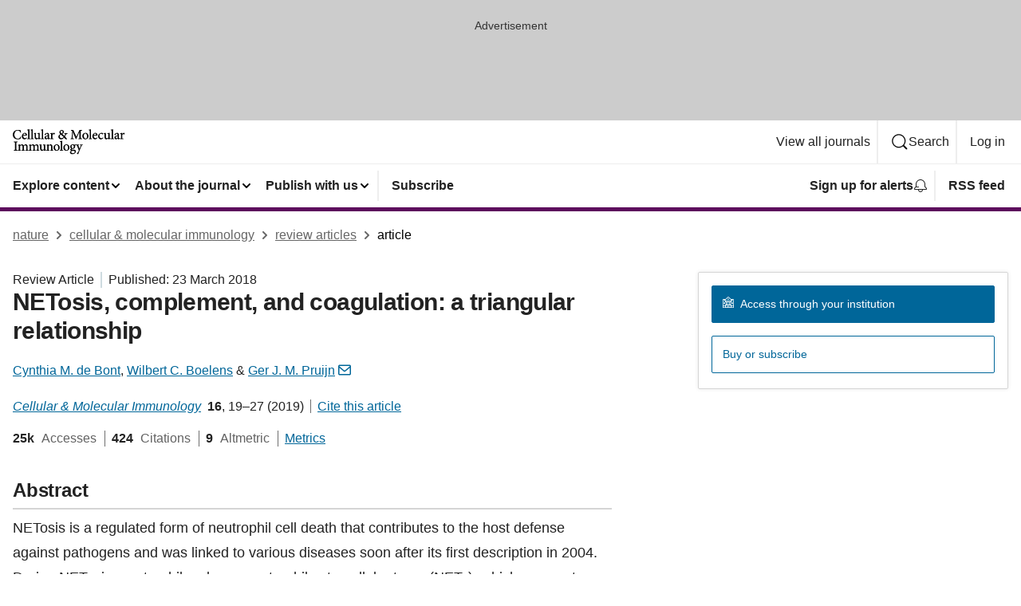

--- FILE ---
content_type: image/svg+xml
request_url: https://media.springernature.com/full/nature-cms/uploads/product/cmi/header-dc5a5fd94cc61b958f99b334d381a6e1.svg
body_size: 9823
content:
<svg height="32" viewBox="0 0 141 32" width="141" xmlns="http://www.w3.org/2000/svg"><g><path d="m6.2745098 12.8c1.25490196 0 2.69803922-.345098 3.18745098-.4643137l.0627451-.0188236.03137255-.0564705c.16313726-.294902.34509804-.7592157.52078427-1.2486275.1756863-.4894118.3450981-1.0039216.4643138-1.39921568l.0439215-.13176471-.1317647-.05019607-.62117644-.23843138-.0627451.11921569c-.42039215.84705885-.85960784 1.49333335-1.38666666 1.91999995-.53333334.4266667-1.15450981.6525491-2.00156863.6525491-1.25490196 0-2.33411765-.5270589-3.09960784-1.4431373-.77176471-.90980391-1.23607843-2.22745097-1.23607843-3.79607842 0-1.27372549.37019607-2.49098039 1.08549019-3.38823529s1.75686275-1.47450981 3.14352941-1.47450981c.90352942 0 1.58745098.18196079 2.09568628.56470589.50823529.38274509.85960784.98509804 1.07921568 1.86980392l.03764706.14431372.79058828-.18196078-.0125491-.13176471c-.1003921-.92862745-.2070588-1.61254902-.345098-2.58509804l-.01254902-.10666666-.10666667-.01882353c-.22588235-.03764706-.64-.15686275-1.17333333-.26352941-.52705882-.10666667-1.17960784-.20078432-1.88235294-.20078432-1.93882353 0-3.62039216.60235294-4.82509804 1.67529412-1.21098039 1.06666667-1.92 2.60392157-1.92 4.44235294 0 1.39294118.47686275 2.84862745 1.50588235 3.95294118 1.02901961 1.1043137 2.60392157 1.8572549 4.76862745 1.8572549z"/><path d="m12.2603922 11.6015686c.5960784.7027451 1.4807843 1.1482353 2.572549 1.1482353.5835294 0 1.8007843-.332549 2.905098-1.7192157l.0752941-.0941176-.0690196-.0941177-.3764706-.4894117-.1192156.1129412c-.5960785.5584313-1.2047059.8156862-1.8447059.8156862-.5584314 0-1.1482353-.2196078-1.6062745-.7215686-.4329412-.4768627-.7529412-1.21098039-.7843138-2.27137255.9725491-.03764706 1.9576471-.09411765 2.7419608-.14431372.4141177-.03137255.7717647-.05647059 1.0478432-.08156863.2760784-.02509804.4643137-.04392157.5458823-.05647059h.0062745c.0878432-.01882353.1631373-.04392157.2321569-.08156863.1003921-.05647059.1882353-.14431372.2258823-.25098039.0439216-.10666667.0564706-.22588235.0564706-.36392157 0-.70901961-.3011764-1.39294117-.7905882-1.90745098-.4894118-.50823529-1.1670588-.84705882-1.9262745-.84705882h-.0313726c-.9286274 0-1.8823529.48313725-2.6101961 1.29882353-.7278431.79686274-1.1670588 1.87607843-1.1670588 3.09333333 0 1.00392157.3137255 1.95137252.9160785 2.65411762zm2.4470588-6.10509801h.0188235c.4203922 0 .7466667.17568627.985098.4517647.2321569.27607844.3701961.66509804.3701961 1.06666667v.03764706c0 .05019608-.0062745.08784314-.012549.10666667-.012549.03137255-.0188235.03764706-.0501961.05647058-.0313725.01254902-.0941176.03137255-.2007843.03137255-.9223529.03137255-1.8070588.05019608-2.6980392.05019608.1317647-.5772549.3513725-1.0227451.614902-1.31764706.3011764-.32627451.64-.48313725.972549-.48313725z"/><path d="m22.1176471 12.5427451v-.7341176l-.1380393-.0125491c-.2698039-.025098-.4831372-.050196-.6337254-.0878431-.1129412-.0313726-.1945099-.0627451-.2509804-.1066667-.0815687-.0627451-.1317647-.1380392-.1694118-.2949019-.0376471-.1568628-.0501961-.3827451-.0501961-.6964706v-10.6101961l-.2007843.06901961c-.5709804.20078431-1.625098.48941176-2.4972549.58980392l-.1317647.01254902v.68392157l.1380392.01254902c.2698039.01882353.4705882.03764706.6211765.07529411.1129412.02509804.1819608.05647059.2321568.08784314.0690197.05019608.1129412.11921569.1505883.27607843.0313725.15686275.0439215.38901961.0439215.71529412v8.09411766c0 .2760784-.012549.4894118-.037647.6462745-.0188235.1129412-.0501961.1945098-.0878431.2509804-.0564706.0815686-.1317648.1380392-.2886275.1882353-.1568627.0439216-.3764706.0752941-.6776471.1066667l-.1380392.012549v.7341176h.1505883 3.9654902z"/><path d="m26.3592157 12.5427451v-.7341176l-.1380392-.0125491c-.269804-.025098-.4831373-.050196-.6337255-.0878431-.1129412-.0313726-.1945098-.0627451-.2509804-.1066667-.0815686-.0627451-.1317647-.1380392-.1694118-.2949019-.037647-.1568628-.0501961-.3827451-.0501961-.6964706v-10.6101961l-.2007843.06901961c-.5709804.20078431-1.625098.48941176-2.4972549.58980392l-.1317647.01254902v.68392157l.1380392.01254902c.269804.01882353.4705883.03764706.6211765.07529411.1129412.02509804.1819608.05647059.2321569.08784314.0690196.05019608.1129411.11921569.1505882.27607843.0313726.15686275.0439216.38901961.0439216.71529412v8.09411766c0 .2760784-.012549.4894118-.0376471.6462745-.0188235.1129412-.0501961.1945098-.0878431.2509804-.0564706.0815686-.1317647.1380392-.2886275.1882353-.1568627.0439216-.3764706.0752941-.677647.1066667l-.1380392.012549v.7341176h.1505882 3.9654902z"/><path d="m27.2627451 5.8227451c.0376471.01882353.0690196.03764706.0878431.06901961.0313726.04392156.0690196.11294117.0878432.24470588.025098.1317647.0313725.31372549.0313725.56470588v3.35058823c0 .947451.2509804 1.6313726.6713726 2.0705882.4203921.4392157.997647.627451 1.6.627451.4956862 0 .8909804-.1505882 1.3929411-.4454902.3890197-.2384313.7215687-.4831372 1.0352942-.7215686v.9788235l.1443137.1443138.0627451.0627451.0815686-.0188236c.332549-.0878431.7592157-.2258823 1.1984314-.345098.4580392-.1192157.9349019-.2196079 1.2988235-.2698039l.1317647-.0188236v-.1317647-.5647059l-.6211764-.0439215c-.1568628-.0062745-.282353-.0250981-.3639216-.0439216-.0627451-.0188235-.1066667-.0376471-.1380392-.0690196-.0439216-.0376471-.0815687-.0941176-.1066667-.2196078-.025098-.1192157-.0376471-.294902-.0376471-.5270589v-5.89803918l-.1819607.03764705c-.2509804.05019608-.6588236.11921569-1.1356863.16941177-.4894118.06901961-1.0666667.11921569-1.5247059.13803921l-.1443137.00627451v.66509804l.7403921.1254902c.1380392.01882353.2447059.04392157.32.06901961.0564706.01882353.0941177.04392157.1254902.07529412.0439216.04392156.0815687.11294117.1066667.24470588.025098.1317647.0376471.32.0376471.57098039v3.9215686c-.5458824.5082353-1.1419608.7403922-1.7003922.7403922-.3576471 0-.6901961-.0941177-.934902-.3450981-.2447058-.2509803-.4203921-.690196-.4203921-1.41803917v-2.30901961c0-1.16078431 0-1.96392157.0501961-2.48470588l.0188235-.1945098-.1945098.03137254c-.2886275.05019608-.7466667.11921569-1.2109804.1882353-.4643137.05019608-.8721569.10039216-1.2172549.11921568l-.1443137.00627451v.65882353l.5960784.1254902c.1254902.01254902.2070588.03764706.2572549.0627451z"/><path d="m39.3098039 12.5427451v-.7341176l-.1380392-.0125491c-.2698039-.025098-.4831372-.050196-.6337255-.0878431-.1129412-.0313726-.1945098-.0627451-.2509804-.1066667-.0815686-.0627451-.1317647-.1380392-.1694117-.2949019-.0376471-.1568628-.0501961-.3827451-.0501961-.6964706v-10.6101961l-.2007843.06901961c-.5709804.20078431-1.6250981.48941176-2.4972549.58980392l-.1317647.01254902v.68392157l.1380392.01254902c.2698039.01882353.4705882.03764706.6211764.07529411.1129412.02509804.1819608.05647059.2321569.08784314.0690196.05019608.1129412.11921569.1505882.27607843.0313726.15686275.0439216.38901961.0439216.71529412v8.09411766c0 .2760784-.012549.4894118-.037647.6462745-.0188236.1129412-.0501961.1945098-.0878432.2509804-.0564706.0815686-.1317647.1380392-.2886274.1882353-.1568628.0439216-.3764706.0752941-.6776471.1066667l-.1380392.012549v.7341176h.1505882 3.9654902z"/><path d="m43.9529412 11.7396078c.0815686.2258824.1945098.4329412.3827451.6337255l.0062745.0062745.0062745.0062746c.1129412.1003921.2635294.1882352.4203922.2572549.1568627.0627451.3262745.1066666.4831372.1066666h.0439216l.037647-.0188235 1.562353-.934902-.282353-.7278431-.1505882.0941176c-.1505882.0941177-.3764706.1694118-.5396078.1694118-.1003922 0-.1945098-.0376471-.2886275-.1631372-.0878431-.1254902-.1631373-.3513726-.1631373-.7152942v-3.18117644c0-.4517647-.0439215-.86588235-.1694117-1.24235294-.1254902-.37019608-.332549-.69647059-.6588235-.96627451-.4078432-.33254902-.9537255-.49568627-1.4996079-.49568627h-.012549-.012549c-1.0164706.20078431-2.1333334.87215686-2.6227451 1.22352941-.1631373.11921569-.307451.23215686-.4203922.35764706-.1129412.12549019-.1882353.27607843-.1882353.44549019 0 .25725491.1380392.47058824.3137255.62745098.1756863.15686275.3827451.25725491.5898039.25725491.1443138 0 .2886275-.03764706.4015687-.1254902.1192156-.08784314.1945098-.22588235.2384313-.39529412.1317647-.50196078.2886275-.85960784.4768628-1.04156862l.0062745-.00627451.0062745-.00627451c.1443137-.17568628.3513725-.28862746.652549-.28862746.3890196 0 .6901961.15058824.922353.4454902.2258823.29490196.3639215.74666667.3639215 1.33647059v.23215686c-.0815686.05647059-.2007843.1254902-.345098.19450981-.5458824.26980392-1.4368628.59607843-2.202353.84705882-.4894117.16941176-.8596078.39529412-1.1105882.7027451s-.3764706.69019605-.3764706 1.13568625c0 .5772549.2258824 1.1356863.6086275 1.5498039.3890196.4141177.9411764.6901961 1.5937255.6901961.32-.0062745.6588235-.1756863 1.0227451-.3952941.2949019-.1882353.6086274-.4078431.9035294-.614902zm-2.0266667-.6023529c-.2070588-.1945098-.357647-.4768627-.357647-.8847059 0-.27607841.0815686-.46431371.2321568-.63999998.1568628-.16941177.3952941-.32627451.7215686-.47058824.294902-.14431372.9160785-.41411764 1.3239216-.60862745v2.35921567c-.1443137.1254902-.3388235.2509804-.5521569.3513726-.2321568.1066666-.4768627.1756862-.6713725.1819608-.2196078-.0062746-.4894118-.1003922-.6964706-.2886275z"/><path d="m51.1309804 11.8086275-.1380392-.0125491c-.3262745-.025098-.5772549-.050196-.7529412-.0878431-.1317647-.0313726-.2321569-.0627451-.294902-.1066667-.0941176-.0627451-.1380392-.1317647-.1756862-.2886274-.0313726-.1568628-.0439216-.3827451-.0439216-.7027451v-3.09960786c.1819608-.45176471.4015686-.79686275.614902-1.0227451.2196078-.23215687.4392156-.33254902.6023529-.33254902.1192157 0 .2133333.01882353.307451.06901961.0941176.04392156.1945098.12549019.3011764.24470588.0815687.08784314.2070589.1317647.3325491.1317647.0941176 0 .1945098-.02509804.2949019-.0690196h.0062745.0062745c.3764706-.18196079.6337255-.56470589.6337255-.97254902 0-.25725491-.1254902-.50196079-.3262745-.69019608-.2007843-.1882353-.4894117-.31372549-.8156862-.31372549-.4705883 0-.8909804.26980392-1.254902.62745098-.2572549.2572549-.4894118.55843137-.6964706.87215686v-1.63137255l-.2133333.09411765c-.8094118.35137255-1.5498039.55843137-2.3780392.69019608l-.1254902.01882353v.63372549l.1317647.01882353c.2447058.03137255.4266666.06274509.5521568.10039215.1003922.03137255.1631373.0627451.2070589.10039216.0627451.05647059.1066666.1254902.1317647.28235294.0313725.15686275.037647.3827451.037647.69647059v3.53882357c0 .2823529-.0062745.4894117-.0313725.6462745-.0188236.1129411-.0439216.1945098-.0815687.2509804-.050196.0815686-.1192156.1317647-.2698039.1819607-.1443137.0439216-.3639215.0752942-.6588235.1003922l-.1380392.012549v.7341177h4.2352941z"/><path d="m60.6807843 12.7811765c.6337255 0 1.2486275-.1631373 1.8572549-.5396079.5772549-.3513725 1.1419608-.8909804 1.7254902-1.6564706.5396079.5772549 1.1733333 1.2925491 1.3615686 1.5184314l.0062745.0062745.0062746.0062745c.0752941.0815687.1819607.1505883.32.2196079.4203921.2196078 1.1356862.4580392 1.8635294.5270588l.0878431.0062745.2196079-.32-.0439216-.0815686c-.2698039-.5145098-.7905883-1.1984314-1.3364706-1.8509804-.5082353-.602353-1.0290196-1.16705884-1.3929412-1.53725491.5647059-.85960785.9662745-1.53725491 1.4180392-2.1709804.282353-.41411764.4705883-.67764705.7152942-.85333333.2447058-.17568627.5709803-.28235294 1.1607843-.35137255l.1317647-.01254902v-.12549019-.62745098h-4.2164706v.75921568l.1317647.01882353c.4266667.05019608.7152941.11921569.8721569.19450981.0815686.03764705.1254901.07529411.1505882.11294117.025098.03764706.037647.07529412.037647.13803922 0 .10666666-.0439215.26980392-.1380392.48941176-.2949019.7027451-.5584313 1.22352941-.9160784 1.7882353-.9788235-.97882353-2.0141176-1.89490196-2.5976471-2.39686275.5772549-.38901961.947451-.69019608 1.2360785-.92235294.3827451-.32627451.7717647-.86588235.7717647-1.61882353 0-.72784314-.307451-1.36156863-.7968628-1.80705882-.4894117-.4454902-1.1607843-.70901961-1.8886274-.70901961-.7905883 0-1.5309804.30745098-2.0705883.82196078-.5333333.51450981-.8784313 1.22980393-.8784313 2.03294118 0 .48941176.1254902.92862745.345098 1.33019608.1945098.35764706.4705882.69647059.8031373 1.02901961-.6588236.47686274-1.254902.88470588-1.7003922 1.36784313-.4831372.51450981-.7843137 1.12941177-.7843137 1.95137255 0 .78431373.32 1.60000003.9223529 2.22117643.602353.6211765 1.4933334 1.0478432 2.6164706 1.0415687zm-.307451-10.49725493c.2258824-.26980392.5207843-.41411765.8721569-.41411765h.0188235c.3701961 0 .6776471.17568628.9035294.47058824.2258824.29490196.3639216.71529411.3639216 1.17333333 0 .43921569-.1066667.80313726-.3011765 1.14196078-.1819607.30745098-.4580392.58980393-.8094117.85960785-.4580392-.35764706-.8094118-.67764706-1.0415687-.99764706-.2447058-.33882353-.3639215-.67137255-.3639215-1.0854902-.0062745-.48941176.1380392-.87843137.357647-1.14823529zm-.0752941 4.50509804c1.4556863 1.18588235 2.4972549 2.1772549 3.3631373 3.11843137-.2635294.34509802-.6211765.68392152-1.0290196.93490192-.4517647.282353-.9662745.4580393-1.5058824.4580393h-.0188235c-.5207843 0-1.0792157-.1882353-1.4996079-.5584314-.4203921-.3764706-.7090196-.92862747-.7152941-1.70039217 0-.39529412.1003922-.77803922.332549-1.16705883.2258824-.36392156.5772549-.72784313 1.0729412-1.08549019z"/><path d="m76.6556863 11.7772549-.1317647-.012549c-.5584314-.0564706-.934902-.1254902-1.1356863-.2447059-.1003922-.0627451-.1694118-.1317647-.2133333-.2321569-.0501961-.1003921-.0815687-.2447058-.0878432-.4392156-.0062745-.2258824-.0062745-.4580393-.0062745-.7215687 0-.5270588.012549-1.17333331.0627451-2.10823527l.2258824-4.29176471 3.6454902 8.69647058h.5396078l3.9968627-8.97882352.0501961 6.43764706v.34509806c0 .3701961-.012549.6462745-.0439215.8470588-.0250981.1505882-.0564706.2572549-.1066667.3388235-.0690196.1129412-.1568628.1756863-.345098.2321569-.1819608.0564706-.4517648.0878431-.8094118.1254902l-.1380392.012549v.7654902h.1505882 4.6494118v-.7654902l-.1380392-.012549c-.3701961-.0313726-.6462746-.0627451-.8470589-.1192157-.1505882-.0376471-.2509804-.0878431-.32-.1443137-.1066666-.0878432-.1694117-.2258824-.2196078-.4894118-.0439216-.2572549-.0564706-.627451-.0752941-1.14196077l-.1694118-6.19294118c-.0062745-.18823529-.0062745-.35764705-.0062745-.50823529 0-.30745098.012549-.53960784.0564706-.7027451.0313725-.11921568.0690196-.20078431.1192157-.26352941.0752941-.08784314.1945098-.15058823.4015686-.20078431.2070588-.04392157.4956863-.07529412.8721569-.10666667l.1380392-.01254902v-.7654902h-3.1560785l-3.852549 8.34509804-3.8023529-8.34509804h-3.0556863v.7654902l.1380392.01254902c.307451.03137255.5521569.05647059.7466667.09411765.1443137.03137255.2572549.0627451.3388235.10666666.1254902.06901961.1882353.14431373.2447059.28862746.0501961.14431372.0815686.36392156.0752941.67137254 0 .28862746-.0188235.65882353-.0564706 1.12313726l-.2384313 3.55764706c-.1380393 1.77568627-.2384314 2.5223529-.3262745 3.1184314-.0250981.1694117-.0690197.3011764-.1192157.4015686-.0815687.1505882-.1882353.2447059-.3764706.3262745s-.4580392.1317647-.8219608.1756863l-.1317647.0188235v.7654902h4.2854902v-.7717647z"/><path d="m91.0996078 4.56156863h-.0188235c-.8156863 0-1.7882353.33254902-2.56 1.03529412-.7717647.69647058-1.3427451 1.76941176-1.3365218 3.22509803 0 .98509804.3639728 1.96392162 1.0353453 2.70431372.6713726.7403922 1.6501961 1.2298039 2.8611765 1.2298039.8847059 0 1.8509804-.345098 2.5976471-1.0415686.7466666-.7027451 1.267451-1.76313725 1.267451-3.18117647 0-1.09803921-.4141177-2.08941176-1.0980393-2.80470588-.690196-.72784314-1.6564706-1.16705882-2.7482353-1.16705882zm1.4180393 6.70117647c-.3262746.4517647-.7466667.6211765-1.242353.6211765-.64 0-1.1733333-.3576471-1.5686274-1.0039216-.3890196-.64-.6211765-1.55607843-.6211765-2.61019608 0-.94117647.2258823-1.6627451.5647059-2.13333333.3388235-.47686275.7843137-.70901961 1.2549019-.70901961h.0188236c.345098 0 .64.09411765.9035294.26352941.3890196.25098039.7027451.68392157.9160784 1.24235294.2133333.55843138.3262745 1.23607843.3262745 1.97647059-.012549 1.14823528-.2321568 1.90117648-.5521568 2.35294118z"/><path d="m98.5913725 11.7082353c-.1129411-.0313726-.1945098-.0627451-.2509803-.1066667-.0815687-.0627451-.1317647-.1380392-.1694118-.2949019-.0376471-.1568628-.0501961-.3827451-.0501961-.6964706v-10.6101961l-.2007843.06901961c-.5709804.20078431-1.625098.48941176-2.4972549.58980392l-.1317647.01254902v.68392157l.1380392.01254902c.2698039.01882353.4705882.03764706.6211765.07529411.1129412.02509804.1819608.05647059.2321568.08784314.0690196.05019608.1129412.11921569.1505883.27607843.0313725.15686275.0439215.38901961.0439215.71529412v8.09411766c0 .2760784-.012549.4894118-.037647.6462745-.0188235.1129412-.0501961.1945098-.0878432.2509804-.0564705.0815686-.1317647.1380392-.2886274.1882353-.1568627.0439216-.3764706.0752941-.6776471.1066667l-.1380392.012549v.7341176h.1505883 3.9654902v-.7341176l-.1380393-.012549c-.2698039-.0313726-.4831372-.0627451-.6337255-.1003922z"/><path d="m105.223529 8.06901961c.276079-.02509804.464314-.04392157.545883-.05647059h.006274c.087843-.01882353.163138-.04392157.232157-.08156863.100392-.05647059.181961-.14431372.225882-.25098039.043922-.10666667.056471-.22588235.056471-.36392157 0-.70901961-.301176-1.39294118-.790588-1.90745098-.489412-.50823529-1.167059-.84705882-1.926275-.84705882h-.018823c-.928628 0-1.882353.48313725-2.610196 1.29882353-.727843.79686274-1.1670591 1.87607843-1.1670591 3.09333333 0 .99764706.3200001 1.94509801.9160781 2.64156861.596079.7027451 1.480785 1.1482353 2.572549 1.1482353.58353 0 1.800785-.332549 2.905098-1.7192157l.075295-.0941176-.06902-.0941177-.376471-.4894117-.119215.1129411c-.596079.5584314-1.204706.8156863-1.844706.8156863-.558432 0-1.148236-.2196078-1.606275-.7215686-.432941-.4768628-.752941-1.2109804-.784313-2.27137256.972549-.03764706 1.957647-.09411765 2.74196-.14431372.401569-.01882353.76549-.04392157 1.035294-.06901961zm-2.076862-2.57254902h.018823c.420392 0 .746667.17568627.985098.45803921.232157.27607844.370196.66509804.370196 1.06666667v.03764706c0 .05019608-.006274.08784314-.012549.10666667-.012549.03137255-.018823.03764705-.050196.05647058-.031372.01254902-.094117.03137255-.200784.03137255-.922353.03137255-1.807059.05019608-2.698039.05019608.131764-.5772549.351372-1.0227451.614902-1.31764706.294902-.33254902.633725-.48941176.972549-.48941176z"/><path d="m113.185882 10.2776471-.119215.1129411c-.382745.3576471-.70902.5835294-1.022745.7152942-.307451.1317647-.608628.1819607-.966275.1819607-.439216 0-1.054118-.1819607-1.549804-.652549-.495686-.4643137-.884706-1.21098037-.884706-2.36549018 0-.87215686.238432-1.51843137.602353-1.94509804.363922-.42666666.847059-.64 1.367843-.64.558432 0 1.123138.20705883 1.606275.65882353.081568.06901961.144314.1254902.213333.16313726.062745.03764706.138039.06274509.213334.06274509.094117 0 .175686-.03764705.25098-.08784313.112941-.07529412.225882-.1882353.313725-.32627451.087844-.13803922.150589-.29490196.150589-.47058824 0-.10666666-.012549-.21960784-.06902-.33254902-.050196-.11294117-.138039-.21333333-.257255-.31372549-.313725-.25098039-.897255-.47686274-1.618823-.47686274h-.018824c-.690196 0-1.738039.28235294-2.660392.99137255-1.179608.90980392-1.769412 2.10823529-1.769412 3.46980392 0 .94745098.326275 1.8760784.941177 2.572549.608627.6964706 1.512156 1.1545098 2.629019 1.1545098 1.08549-.0062745 2.252549-.7843137 3.030588-1.8070588l.06902-.0941176-.075294-.0941177z"/><path d="m122.058039 11.3694118c-.156863-.0062745-.282353-.0250981-.363921-.0439216-.062745-.0188235-.106667-.0376471-.13804-.0690196-.043921-.0376471-.081568-.0941177-.106666-.2196079-.025098-.1192156-.037647-.2949019-.037647-.5270588v-5.89803919l-.181961.03764705c-.25098.05019608-.658824.11921569-1.135686.16941177-.489412.06901961-1.066667.11921569-1.524706.13803922l-.144314.0062745v.66509804l.740392.1254902c.138039.01882353.244706.04392157.32.06901961.056471.01882353.094118.04392157.12549.07529412.043922.04392156.081569.11294117.106667.24470588.025098.1317647.037647.32.037647.57098039v3.92156861c-.545882.5082353-1.141961.7403922-1.700392.7403922-.357647 0-.690196-.0941177-.934902-.3450981s-.420392-.690196-.420392-1.41803918v-2.30901961c0-1.16078431 0-1.96392157.050196-2.48470588l.018823-.1945098-.194509.03137254c-.288628.05019608-.746667.11921569-1.210981.1882353-.464313.05019608-.872157.10039216-1.217255.11921568l-.144313.00627451v.65882353l.596078.1254902c.106667.02509804.181961.05019608.232157.07529412.037647.01882353.06902.03764706.087843.06901961.031373.04392156.06902.11294117.087843.24470588.025098.1317647.031373.31372549.031373.56470588v3.35058822c0 .947451.25098 1.6313726.671372 2.0705883.420392.4392156.997647.6274509 1.6.6274509.495687 0 .890981-.1505882 1.392941-.4454902.38902-.2384313.721569-.4831372 1.035295-.7215686v.9788235l.144313.1443138.062745.0627451.081569-.0188236c.332549-.0878431.759216-.2258823 1.198431-.345098.45804-.1192157.934902-.2196079 1.298824-.2698039l.131765-.0188236v-.1380392-.5647059z"/><path d="m126.117647 11.7082353c-.112941-.0313726-.19451-.0627451-.25098-.1066667-.081569-.0627451-.131765-.1380392-.169412-.2949019-.037647-.1568628-.050196-.3827451-.050196-.6964706v-10.6101961l-.200784.06901961c-.570981.20078431-1.625099.48941176-2.497255.58980392l-.131765.01254902v.68392157l.138039.01254902c.269804.01882353.470588.03764706.621177.07529411.112941.02509804.18196.05647059.232156.08784314.06902.05019608.112942.11921569.150589.27607843.031372.15686275.043921.38901961.043921.71529412v8.09411766c0 .2760784-.012549.4894118-.037647.6462745-.018823.1129412-.050196.1945098-.087843.2509804-.056471.0815686-.131765.1380392-.288627.1882353-.156863.0439216-.376471.0752941-.677647.1066667l-.13804.012549v.7341176h.150589 3.96549v-.7341176l-.138039-.012549c-.269804-.0313726-.476863-.0627451-.633726-.1003922z"/><path d="m134.036078 11.1560784c-.150588.0941177-.37647.1694118-.539607.1694118-.100393 0-.19451-.0376471-.288628-.1631373-.087843-.1254902-.163137-.3513725-.163137-.7152941v-3.18117645c0-.4517647-.043922-.86588235-.169412-1.24235294-.12549-.37019608-.332549-.69647059-.658823-.96627451-.407844-.33254902-.953726-.49568627-1.499608-.49568627h-.012549-.012549c-1.016471.20078431-2.133334.87215686-2.622745 1.22352941-.163138.11921569-.307451.23215686-.420393.35764706-.112941.12549019-.188235.27607843-.188235.44549019 0 .25725491.138039.47058824.313726.62745098.175686.15686275.382745.25725491.589804.25725491.144313 0 .288627-.03764706.401568-.1254902.119216-.08784314.19451-.22588235.238432-.39529412.131764-.50196078.288627-.85960784.476862-1.04156862l.006275-.00627451.006274-.00627451c.144314-.17568628.351373-.28862746.652549-.28862746.38902 0 .690196.15058824.922353.4454902.225883.29490196.363922.74666667.363922 1.33647059v.23215686c-.081569.05647059-.200784.1254902-.345098.19450981-.545883.26980392-1.436863.59607843-2.202353.84705882-.489412.16941176-.859608.39529412-1.110588.7027451-.250981.30745098-.376471.69019606-.376471 1.13568626 0 .5772549.225882 1.1356863.608628 1.5498039.389019.4141177.941176.6901961 1.593725.6901961.32-.0062745.658824-.1756863 1.022745-.3952941.307451-.1882353.621177-.4078431.916079-.614902.081568.2258824.194509.4329412.382745.6337255l.006274.0062745.006275.0062745c.112941.1003922.263529.1882353.420392.2572549.156863.0627451.326274.1066667.483137.1066667h.043922l.037647-.0188235 1.562353-.934902-.282353-.7278431zm-4.530196-.0188235c-.207058-.1945098-.357647-.4768627-.357647-.8847059 0-.27607841.081569-.46431371.232157-.63999998.156863-.16941177.395294-.32627451.721569-.47058824.294902-.14431372.916078-.41411764 1.323921-.61490196v2.35921568c-.144313.1254902-.338823.2509804-.552157.3513726-.232156.1066666-.476862.1756862-.671372.1819607-.219608 0-.489412-.0941176-.696471-.2823529z"/><path d="m140.078431 4.87529412c-.200784-.1882353-.489411-.31372549-.815686-.31372549-.470588 0-.89098.26980392-1.254902.62745098-.257255.2572549-.489412.55843137-.69647.87215686v-1.63137255l-.213334.09411765c-.809412.35137255-1.549804.55843137-2.378039.69019608l-.12549.01882353v.63372549l.131765.01882353c.244705.03137255.426666.06274509.552156.10039215.100393.03137255.163138.0627451.207059.10039216.062745.05647059.106667.1254902.131765.28235294.031372.15686275.037647.3827451.037647.69647059v3.53882356c0 .2823529-.006275.4894117-.031373.6462745-.018823.1129412-.043921.1945098-.081568.2509804-.050196.0815686-.119216.1317647-.269804.1819608-.144314.0439215-.363922.0752941-.658824.1003921l-.138039.012549v.7341177h4.235294v-.7341177l-.138039-.012549c-.326274-.025098-.577255-.0501961-.752941-.0878431-.131765-.0313726-.225883-.0627451-.294902-.1066667-.094118-.0627451-.138039-.1317647-.175686-.2886274-.031373-.1568628-.043922-.3827451-.043922-.7027451v-3.09960788c.181961-.45176471.401569-.79686275.614902-1.0227451.219608-.23215687.439216-.33254902.602353-.33254902.119216 0 .213333.01882353.307451.06901961.094118.04392156.19451.12549019.301176.24470588.081569.08784314.207059.1317647.332549.1317647.094118 0 .19451-.02509804.294902-.0690196h.006275c.37647-.18196079.633725-.56470589.633725-.97254902.006275-.23215687-.119215-.48313726-.32-.67137255z"/><path d="m1.2172549 16.32.13803922.012549c.35137255.0250981.61490196.0501961.80941176.0941177.14431373.0313725.25098039.0752941.32.1254902.10666667.0752941.16941177.1756862.21333334.3827451.04392156.2007843.05647058.5019607.05647058.9035294v6.8454902c0 .3639215-.00627451.6337255-.04392156.8345098-.02509804.1505882-.0627451.2572549-.10666667.332549-.06901961.1129412-.16941177.1756863-.37019608.2321569-.20078431.0564705-.48941176.0815686-.87843137.1129411l-.13803922.0125491v.7717647h.15058824 4.68705882v-.7717647l-.13803921-.0125491c-.35137255-.025098-.61490197-.050196-.80941177-.0941176-.14431373-.0313726-.25098039-.0752941-.32-.1254902-.10666667-.0752941-.16941176-.1756863-.21333333-.3827451s-.05647059-.5019608-.05647059-.9160784v-6.8329412c0-.3639216.00627451-.6337255.04392157-.8345098.02509804-.1505883.0627451-.2572549.10666666-.332549.06901961-.1129412.16941177-.1756863.37019608-.2321569.20078432-.0564706.48941177-.0815686.87843138-.1129412l.13803921-.012549v-.7717647h-4.83764706z"/><path d="m19.0054902 26.1458824c-.1003922-.0250981-.1694118-.0564706-.2196078-.0941177-.0690197-.0564706-.1129412-.1254902-.1505883-.2823529-.0313725-.1568628-.0439216-.3890196-.0439216-.7027451v-3.3003922c0-.8596078-.2133333-1.5560784-.6211764-2.0329412-.4078432-.4831372-.9976471-.7341176-1.7003922-.7341176-.5207843 0-.985098.2196078-1.3615686.4643137-.3890196.2321569-.8345098.5270588-1.2862745.8596079-.3890196-.8282353-1.1294118-1.3239216-1.9576471-1.3239216-.5835294 0-1.0290196.2070588-1.4807843.4831372-.40784313.2572549-.72784313.5019608-1.01647058.7090196v-1.330196l-.21333333.0941176c-.73411765.332549-1.6.5521569-2.34039216.6901961l-.12549019.025098v.6462745l.12549019.0188236c.24470589.037647.43294118.0690196.55843138.1129412.09411764.0313725.15686274.062745.20078431.1003921.0627451.0564706.10039216.1254902.1254902.2823529.02509803.1568628.03137254.3764706.03137254.6839216v3.5388235c0 .2760785-.01254901.4831373-.03764705.6337255-.01882353.1129412-.05019608.1882353-.09411765.2447059-.05647059.0815686-.13803922.1380392-.30117647.1819608-.16313726.0439216-.39529412.0752941-.71529412.1066667l-.13803922.012549v.7341176h3.90901965v-.7278431l-.1317647-.0188235c-.20705887-.0250981-.36392161-.0501961-.47686279-.0878432-.08784314-.025098-.14431372-.0564706-.18196078-.0941176-.0627451-.0564706-.10666667-.1317647-.13803922-.294902-.03137255-.1568627-.04392157-.3827451-.04392157-.6901961v-3.9466666c.49568628-.4078432 1.12313726-.8156863 1.71294116-.8094118.4894118 0 .8031373.1568628 1.0164706.4454902.2133333.294902.3262745.7529412.3262745 1.3678431v2.9427451c0 .2760785-.012549.4894118-.037647.64-.0188236.1129412-.0501961.1945099-.0878432.2447059-.0564706.0815687-.1317647.1317647-.2823529.1756863-.1505883.0439216-.3701961.0752941-.6713726.1003922l-.1380392.012549v.7341176h3.9592157v-.7278431l-.1317647-.012549c-.2321569-.0250981-.4141177-.0501961-.5458824-.0878432-.1003921-.025098-.1694117-.0627451-.2133333-.1003921-.0690196-.0564706-.1192157-.1317647-.1505882-.282353-.0313726-.1505882-.0501961-.370196-.0439216-.665098v-3.3380392c0-.282353-.012549-.4705883-.0376471-.652549.614902-.5019608 1.2172549-.8031373 1.7568628-.8031373.5019608.0062745.8156863.1694118 1.0352941.4705882.2133333.3011765.32.7717647.32 1.3615687v2.8549019c0 .3011765-.012549.5270589-.0439216.6839216-.025098.1192157-.0564705.2070588-.0941176.2635294-.0564706.0878431-.1317647.1380392-.2823529.1819608-.1505883.0439216-.3639216.0690196-.6462746.1003922l-.1380392.012549v.7341176h.1505883 3.7960784v-.7278431l-.1317647-.012549c-.2509804-.0125491-.4392157-.0313726-.5709804-.0690196z"/><path d="m32.6713725 26.1458824c-.1003921-.0250981-.1694117-.0564706-.2196078-.0941177-.0690196-.0564706-.1129412-.1254902-.1505882-.2823529-.0313726-.1568628-.0439216-.3890196-.0439216-.7027451v-3.3003922c0-.8596078-.2133333-1.5560784-.6211765-2.0329412-.4078431-.4831372-.997647-.7341176-1.7003921-.7341176-.5207843 0-.9850981.2196078-1.3615687.4643137-.3890196.2321569-.8345098.5270588-1.2862745.8596079-.3890196-.8282353-1.1294117-1.3239216-1.957647-1.3239216-.5835294 0-1.0290196.2070588-1.4807843.4831372-.4078432.2572549-.7278432.5019608-1.0164706.7090196v-1.330196l-.2133334.0941176c-.7341176.332549-1.6.5521569-2.3403921.6901961l-.1254902.025098v.6462745l.1254902.0188236c.2447059.037647.4329412.0690196.5584314.1129412.0941176.0313725.1568627.062745.2007843.1003921.0627451.0564706.1003921.1254902.1254902.2823529.025098.1568628.0313725.3764706.0313725.6839216v3.5388235c0 .2760785-.012549.4831373-.037647.6337255-.0188236.1129412-.0501961.1882353-.0941177.2447059-.0564706.0815686-.1380392.1380392-.3011765.1819608-.1631372.0439216-.3952941.0752941-.7152941.1066667l-.1380392.012549v.7341176h3.9090196v-.7278431l-.1317647-.0188235c-.2070588-.0250981-.3639216-.0501961-.4768627-.0878432-.0878432-.025098-.1443138-.0564706-.1819608-.0941176-.0627451-.0564706-.1066667-.1317647-.1380392-.294902-.0313726-.1568627-.0439216-.3827451-.0439216-.6901961v-3.9466666c.4956863-.4078432 1.1231373-.8156863 1.7129412-.8094118.4894117 0 .8031372.1568628 1.0164706.4454902.2133333.294902.3262745.7529412.3262745 1.3678431v2.9427451c0 .2760785-.012549.4894118-.0376471.64-.0188235.1129412-.0501961.1945099-.0878431.2447059-.0564706.0815687-.1317647.1317647-.282353.1756863-.1505882.0439216-.370196.0752941-.6713725.1003922l-.1380392.012549v.7341176h3.9592157v-.7278431l-.1317648-.012549c-.2321568-.0250981-.4141176-.0501961-.5458823-.0878432-.1003922-.025098-.1694118-.0627451-.2133333-.1003921-.0690196-.0564706-.1192157-.1317647-.1505883-.282353-.0313725-.1505882-.0501961-.370196-.0439215-.665098v-3.3380392c0-.282353-.0125491-.4705883-.0376471-.652549.614902-.5019608 1.2172549-.8031373 1.7568627-.8031373.5019608.0062745.8156863.1694118 1.0352942.4705882.2133333.3011765.32.7717647.32 1.3615687v2.8549019c0 .3011765-.0125491.5270589-.0439216.6839216-.025098.1192157-.0564706.2070588-.0941177.2635294-.0564705.0878431-.1317647.1380392-.2823529.1819608s-.3639216.0690196-.6462745.1003922l-.1380392.012549v.7341176h.1505882 3.7960784v-.7278431l-.1317647-.012549c-.2447058-.0125491-.4329411-.0313726-.5709804-.0690196z"/><path d="m41.3364706 25.8007843c-.1568628-.0062745-.282353-.025098-.3639216-.0439216-.0627451-.0188235-.1066666-.037647-.1380392-.0690196-.0439216-.037647-.0815686-.0941176-.1066667-.2196078-.025098-.1192157-.037647-.294902-.037647-.5270588v-5.8980392l-.1819608.037647c-.2509804.0501961-.6588235.1192157-1.1356863.1694118-.4894117.0690196-1.0666666.1192157-1.5247059.1380392l-.1443137.0062745v.665098l.7403922.1254902c.1380392.0188236.2447059.0439216.32.0690196.0564706.0188236.0941176.0439216.1254902.0752942.0439215.0439215.0815686.1129411.1066666.2447058.0250981.1317648.0376471.32.0376471.5709804v3.9215687c-.5458824.5082353-1.1419608.7403921-1.7003922.7403921-.357647 0-.690196-.0941176-.9349019-.345098s-.4203922-.6901961-.4203922-1.4180392v-2.3090196c0-1.1607844 0-1.9639216.0501961-2.4847059l.0188235-.1945098-.1945098.0313725c-.2886274.0501961-.7466666.1192157-1.2109804.1882353-.4643137.0501961-.8721568.1003922-1.2172549.1192157l-.1443137.0062745v.6588235l.5960784.1254902c.1066667.0250981.1819608.0501961.2384314.0752942.0376471.0188235.0690196.037647.0878431.0690196.0313726.0439215.0690196.1129411.0878432.2447058.025098.1317648.0313725.3137255.0313725.5647059v3.3505883c0 .9474509.2509804 1.6313725.6713726 2.0705882.4203921.4392157.997647.627451 1.6.627451.4956863 0 .8909804-.1505883 1.3929412-.4454902.3890196-.2384314.7215686-.4831373 1.0352941-.7215686v.9788235l.1443137.1443137.0627451.0627451.0815686-.0188235c.332549-.0878432.7592157-.2258824 1.1984314-.3450981.4580392-.1192156.934902-.2196078 1.2988235-.2698039l.1317647-.0188235v-.1380392-.5647059z"/><path d="m50.0894118 26.1458824c-.1003922-.0250981-.1631373-.0564706-.2070589-.0941177-.0627451-.0501961-.1066666-.1254902-.1380392-.2886274-.0313725-.1631373-.037647-.3952942-.037647-.7215687v-3.3003921c0-.8533334-.2196079-1.5435294-.6337255-2.0203922-.4141177-.4768627-1.0164706-.7341176-1.7254902-.7278431-.5396079 0-1.0164706.2258823-1.4996079.5396078-.332549.2258824-.6337255.4329412-.9098039.6337255v-1.305098l-.2133333.0941176c-.7341177.332549-1.5309804.5396079-2.3466667.6901961l-.1254902.025098v.6462745l.1254902.0250981c.2321569.0439216.4078432.0752941.5333333.1192157.0941177.0313725.1568628.0627451.2007844.1003921.0627451.0564706.1066666.1254902.1317647.2760785.0313725.1505882.037647.370196.037647.6713725v3.5388235c0 .282353-.0062745.4894118-.0313725.6462745-.0188236.1129412-.0439216.1945099-.0815686.2509804-.0501961.0815687-.1254902.1317647-.282353.1819608-.1568627.0439216-.3952941.0815687-.7215686.1129412l-.1254902.0062745v.7278431h4.0156863v-.7341176l-.1380393-.012549c-.2509803-.0250981-.4392156-.0501961-.5772549-.0815686-.1003921-.0250981-.1694117-.0564706-.2196078-.0941177-.0690196-.0564706-.1129412-.1254902-.1443137-.2886274-.0313726-.1568628-.0376471-.3952942-.0376471-.7215687v-3.9529411c.4956863-.4203922 1.1168628-.7968628 1.7129412-.7905883.5396078 0 .8658823.1756863 1.0854902.4705883.2196078.3011764.32.7529411.32 1.330196v2.854902c0 .294902-.0062745.5145098-.0313726.6839216-.0188235.1254902-.0439215.2133333-.0815686.2823529-.0564706.0941176-.1192157.1505882-.2572549.2007843s-.345098.0815686-.6211765.1066667l-.1380392.012549v.7341176h.1505883 3.7082353v-.7278431l-.1317648-.012549c-.2447058-.0313726-.4329411-.0501961-.5647058-.0878431z"/><path d="m55.0337255 18.9929412h-.0188235c-.8219608 0-1.7882353.332549-2.56 1.0352941-.7717647.6964706-1.3427451 1.7694118-1.3365218 3.225098 0 .9850981.3639727 1.9639216 1.0353453 2.7043138.6713725.7403921 1.6501961 1.2298039 2.8611765 1.2298039.8847058 0 1.8509804-.3450981 2.5913725-1.0415686.7466667-.7027451 1.267451-1.7631373 1.267451-3.1811765 0-1.0980392-.4141177-2.0894118-1.0980392-2.8047059-.6839216-.7278431-1.6439216-1.1670588-2.7419608-1.1670588zm1.4180392 6.7011764c-.3262745.4517648-.7466667.6211765-1.2423529.6211765-.64 0-1.1733334-.357647-1.5686275-1.0039216-.3890196-.64-.6211765-1.5560784-.6211765-2.610196 0-.9411765.2258824-1.6627451.5647059-2.1333334.3388236-.4768627.7843138-.7090196 1.254902-.7090196h.0188235c.3450981 0 .64.0941177.9035294.2635294.3890196.2509804.7027451.6839216.9160785 1.242353.2133333.5584314.3262745 1.2360784.32 1.9764706-.0062746 1.1482353-.2258824 1.9011764-.5458824 2.3529411z"/><path d="m62.3560784 26.1396078c-.1129411-.0313725-.1945098-.0627451-.2509804-.1066666-.0815686-.0627451-.1317647-.1380392-.1694117-.294902-.0376471-.1568627-.0501961-.3827451-.0501961-.6964706v-10.6101961l-.2007843.0690197c-.5709804.2007843-1.6250981.4894117-2.4972549.5898039l-.1317647.012549v.6839216l.1380392.012549c.2698039.0188235.4705882.037647.6211765.0752941.1129411.025098.1819607.0564706.2321568.0878431.0690196.0501961.1129412.1192157.1505883.2760785.0313725.1568627.0439215.3890196.0439215.7152941v8.0941176c0 .2760785-.012549.4894118-.037647.6462745-.0188236.1129412-.0501961.1945099-.0878432.2509804-.0564706.0815687-.1317647.1380393-.2886274.1882353-.1568628.0439216-.3764706.0752942-.6776471.1066667l-.1380392.012549v.7341177h.1505882 3.9654902v-.7341177l-.1380392-.012549c-.2698039-.0376471-.4831372-.0627451-.6337255-.1003922z"/><path d="m67.2878431 18.9929412h-.0188235c-.8219608 0-1.7882353.332549-2.56 1.0352941-.7717647.6964706-1.3427451 1.7694118-1.3365218 3.225098 0 .9850981.3639728 1.9639216 1.0353453 2.7043138.6713726.7403921 1.6501961 1.2298039 2.8611765 1.2298039.8847059 0 1.8509804-.3450981 2.5913726-1.0415686.7466666-.7027451 1.2674509-1.7631373 1.2674509-3.1811765 0-1.0980392-.4141176-2.0894118-1.0980392-2.8047059-.6839215-.7278431-1.6501961-1.1670588-2.7419608-1.1670588zm1.4117647 6.7011764c-.3262745.4517648-.7466666.6211765-1.2423529.6211765-.64 0-1.1733333-.357647-1.5686274-1.0039216-.3890197-.64-.6211765-1.5560784-.6211765-2.610196 0-.9411765.2258823-1.6627451.5647059-2.1333334.3388235-.4768627.7843137-.7090196 1.2549019-.7090196h.0188236c.345098 0 .64.0941177.9035294.2635294.3890196.2509804.7027451.6839216.9160784 1.242353s.3262745 1.2360784.32 1.9764706c-.0062745 1.1482353-.2196078 1.9011764-.5458824 2.3529411z"/><path d="m84.2792157 19.9090196.1317647.0188235c.3513725.0501961.5835294.1066667.7027451.1756863.0627451.0313726.0878431.0627451.1066667.0941177.0188235.0313725.0313725.0690196.0313725.1317647 0 .0878431-.025098.2133333-.0752941.3764706-.32.9662745-.9537255 2.7043137-1.4243137 3.8839215l-1.4243138-3.9215686c-.0627451-.1882353-.1003921-.3262745-.1003921-.4078431 0-.0501961.0062745-.0815687.025098-.1066667.0188235-.0376471.0627451-.0752941.1631373-.1129412.1003921-.0439216.2509804-.0752941.4517647-.1129412l.1254902-.0188235v-.7090196h-3.7207843l-.0250981-.0313725-.0878431.012549c-.602353.1003921-1.4556863.2007843-2.2713726.2384313-.5082353-.2698039-1.0792156-.4266666-1.6690196-.4266666h-.0188235c-.6839216 0-1.4745098.2321568-2.1019608.7215686s-1.0917647 1.2486275-1.0917647 2.2713726c0 .6149019.1945098 1.1356862.4956863 1.5498039.2509804.3513725.5772549.6086274.9223529.7905882-.2823529.294902-.7529412.6462745-1.317647.8596079l-.0878432.0313725-.012549.0941176c0 .0250981-.0062745.0564706-.0062745.0815687 0 .2070588.0627451.4768627.2133333.7278431.2070589.332549.5709804.6901961 1.0854902.9098039-.4078431.3137255-.9223529.7466667-1.2172549 1.0478432-.2823529.2823529-.4580392.6462745-.4517647 1.0666666.0250981 1.0854902 1.1545098 2.2337255 3.1121569 2.2337255 1.1733333 0 2.277647-.4266666 3.0870588-1.0792157.8094118-.652549 1.3427451-1.5372549 1.3427451-2.4596078 0-.4392157-.0941176-.8031373-.2572549-1.0980392-.2447059-.4392157-.6337255-.7090196-1.0603922-.8658824-.4266666-.1568627-.8909803-.2070588-1.2988235-.2070588-.5647059 0-1.1858823.0188235-1.7945098.0188235-.3639216 0-.6023529-.0752941-.7403921-.1756862-.1380393-.1003922-.1882353-.2133334-.1882353-.3388236 0-.0627451.0439215-.1819608.1380392-.2886274.0752941-.1003922.1756863-.1882353.2698039-.2509804.2572549.0313725.5458824.0815686.8282353.0815686.7592157 0 1.5372549-.2321568 2.1396078-.7090196.602353-.4768627 1.0101961-1.2109804 1.0101961-2.1772549 0-.5145098-.1254902-.9788235-.357647-1.3552941l.7027451.037647.037647-.0188235c.1756863-.0878431.332549-.2509804.4768628-.4203921.0564705-.0690196.1066666-.1380393.1568627-.2070589v.0627451l.1317647.0188236c.2321569.0313725.4078431.0690196.5458824.1192157.2070588.0752941.332549.1694117.4454902.3262745.1192156.1631372.2258823.4015686.357647.7529411.5082353 1.2109804 1.28 3.2752942 1.9639216 5.2266667.0501961.1380392.0690196.2572549.0690196.3639216 0 .1003921-.0188235.1945098-.0564706.307451-.0627451.2133333-.1945098.5584313-.5207843 1.1545098-.3890196.7592156-.7090196 1.1356862-1.2109804 1.4619607-.1505882.1003922-.2760784.1882353-.3701961.307451-.0941176.1192157-.1443137.2698039-.1443137.4329412 0 .2698039.1568627.5082353.3639216.6776471.2070588.1756862.4831372.2886274.7654902.2886274.1380392 0 .2823529-.025098.4078431-.1066667.1254902-.0815686.2258824-.2196078.2823529-.4078431v-.0062745-.0062745c.2384314-.9098039.6086275-1.8760784 1.7568628-4.6180392 1.1796078-2.8235294 1.7129412-4.2478432 2.1333333-5.1450981.2258824-.4831372.3764706-.7466666.5521569-.8847059.0878431-.0752941.1882353-.1254901.32-.1694117.1380392-.0439216.307451-.0752941.5333333-.1129412l.1254902-.0188235v-.1317647-.5584314h-3.3945098v.7090196zm-7.2784314 7.4666667c.2258824.0941176.3952941.2321568.5082353.4078431.1192157.1756863.1819608.4015686.1819608.6650981 0 .4894117-.1882353.9160784-.5709804 1.2298039-.3764706.3137255-.96.5145098-1.7443137.5145098-.602353 0-1.1419608-.1694118-1.5184314-.4392157s-.5898039-.6337255-.5898039-1.0352941c0-.2133334.0752941-.4329412.2070588-.64.1317647-.2070589.3137255-.4078432.5270588-.5772549.1380392-.1192157.282353-.2007843.4956863-.2572549s.4956863-.0815687.8909804-.0815687h.0188235c.7152941 0 1.1921569.0501961 1.5937255.2133334zm-2.8172549-4.1035294c-.2572549-.3764706-.4203921-.9160785-.4203921-1.562353 0-.64.1631372-1.1231372.3952941-1.4368627.2384313-.3137255.5396078-.4643137.8596078-.4643137h.0188235c.4392157 0 .7843138.2070588 1.0478432.5835294.2572549.3764706.4141176.9223529.4141176 1.5749019s-.1631372 1.1231373-.3952941 1.4243137c-.2384314.3011765-.5458823.4517648-.8784314.4580393-.4266666 0-.7780392-.2070589-1.0415686-.5772549z"/></g></svg>